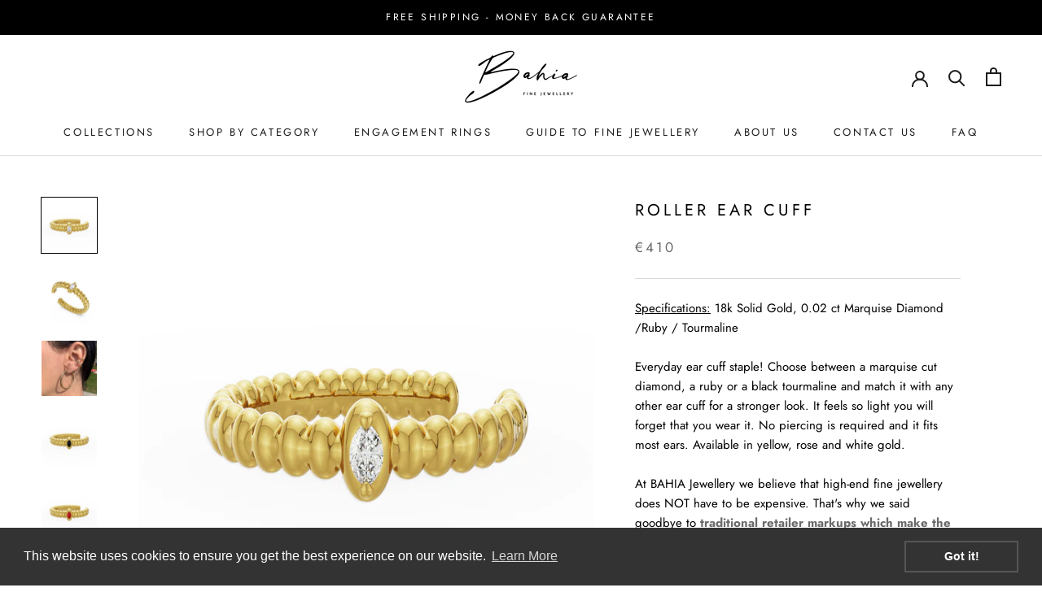

--- FILE ---
content_type: text/javascript
request_url: https://bahiajewellery.com/cdn/shop/t/26/assets/custom.js?v=183944157590872491501677825704
body_size: -713
content:
//# sourceMappingURL=/cdn/shop/t/26/assets/custom.js.map?v=183944157590872491501677825704
